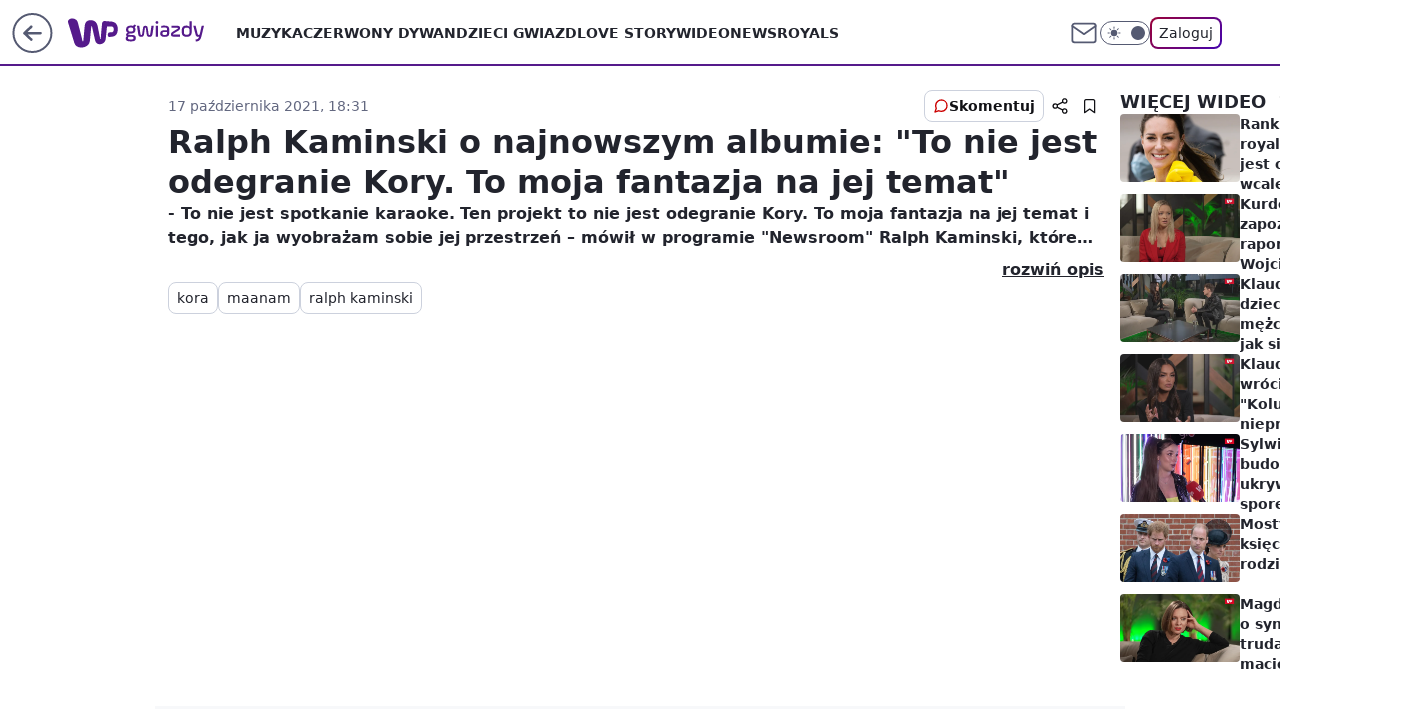

--- FILE ---
content_type: application/javascript
request_url: https://rek.www.wp.pl/gaf.js?rv=2&sn=gwiazdy&pvid=0f4e886e1827d1d77c68&rekids=235496&phtml=gwiazdy.wp.pl%2Fralph-kaminski-o-najnowszym-albumie-to-nie-jest-odegranie-kory-to-moja-fantazja-na-jej-temat-6694863784376449v&abtest=adtech%7CPRGM-1047%7CA%3Badtech%7CPU-335%7CB%3Badtech%7CPRG-3468%7CB%3Badtech%7CPRGM-1036%7CD%3Badtech%7CFP-76%7CA%3Badtech%7CPRGM-1356%7CA%3Badtech%7CPRGM-1419%7CC%3Badtech%7CPRGM-1589%7CA%3Badtech%7CPRGM-1443%7CA%3Badtech%7CPRGM-1587%7CD%3Badtech%7CPRGM-1615%7CA%3Badtech%7CPRGM-1215%7CC&PWA_adbd=0&darkmode=0&highLayout=0&layout=wide&navType=navigate&cdl=0&ctype=stream&cid=6694863784376449&csystem=ncr&cdate=2021-10-17&REKtagi=kora%3Bmaanam%3Bralph_kaminski&vw=1280&vh=720&p1=0&spin=zy81lpkq&bcv=2
body_size: 2952
content:
zy81lpkq({"spin":"zy81lpkq","bunch":235496,"context":{"dsa":false,"minor":false,"bidRequestId":"e9bf256d-f187-430e-85aa-1a8a9824898f","maConfig":{"timestamp":"2026-01-20T08:15:08.178Z"},"dfpConfig":{"timestamp":"2026-01-20T10:42:02.482Z"},"sda":[],"targeting":{"client":{},"server":{},"query":{"PWA_adbd":"0","REKtagi":"kora;maanam;ralph_kaminski","abtest":"adtech|PRGM-1047|A;adtech|PU-335|B;adtech|PRG-3468|B;adtech|PRGM-1036|D;adtech|FP-76|A;adtech|PRGM-1356|A;adtech|PRGM-1419|C;adtech|PRGM-1589|A;adtech|PRGM-1443|A;adtech|PRGM-1587|D;adtech|PRGM-1615|A;adtech|PRGM-1215|C","bcv":"2","cdate":"2021-10-17","cdl":"0","cid":"6694863784376449","csystem":"ncr","ctype":"stream","darkmode":"0","highLayout":"0","layout":"wide","navType":"navigate","p1":"0","phtml":"gwiazdy.wp.pl/ralph-kaminski-o-najnowszym-albumie-to-nie-jest-odegranie-kory-to-moja-fantazja-na-jej-temat-6694863784376449v","pvid":"0f4e886e1827d1d77c68","rekids":"235496","rv":"2","sn":"gwiazdy","spin":"zy81lpkq","vh":"720","vw":"1280"}},"directOnly":0,"geo":{"country":"840","region":"","city":""},"statid":"","mlId":"","rshsd":"11","isRobot":false,"curr":{"EUR":4.2279,"USD":3.6054,"CHF":4.5608,"GBP":4.8583},"rv":"2","status":{"advf":2,"ma":2,"ma_ads-bidder":2,"ma_cpv-bidder":2,"ma_high-cpm-bidder":2}},"slots":{"10":{"delivered":"","campaign":null,"dfpConfig":null},"11":{"delivered":"1","campaign":null,"dfpConfig":{"placement":"/89844762/Desktop_Gwiazdy.wp.pl_x11","roshash":"FIQT","ceil":100,"sizes":[[336,280],[640,280],[300,250]],"namedSizes":["fluid"],"div":"div-gpt-ad-x11","targeting":{"DFPHASH":"ADLO","emptygaf":"0"},"gfp":"FIQT"}},"12":{"delivered":"1","campaign":null,"dfpConfig":{"placement":"/89844762/Desktop_Gwiazdy.wp.pl_x12","roshash":"FIQT","ceil":100,"sizes":[[336,280],[640,280],[300,250]],"namedSizes":["fluid"],"div":"div-gpt-ad-x12","targeting":{"DFPHASH":"ADLO","emptygaf":"0"},"gfp":"FIQT"}},"13":{"delivered":"1","campaign":null,"dfpConfig":{"placement":"/89844762/Desktop_Gwiazdy.wp.pl_x13","roshash":"FIQT","ceil":100,"sizes":[[336,280],[640,280],[300,250]],"namedSizes":["fluid"],"div":"div-gpt-ad-x13","targeting":{"DFPHASH":"ADLO","emptygaf":"0"},"gfp":"FIQT"}},"14":{"delivered":"1","campaign":null,"dfpConfig":{"placement":"/89844762/Desktop_Gwiazdy.wp.pl_x14","roshash":"FIQT","ceil":100,"sizes":[[336,280],[640,280],[300,250]],"namedSizes":["fluid"],"div":"div-gpt-ad-x14","targeting":{"DFPHASH":"ADLO","emptygaf":"0"},"gfp":"FIQT"}},"15":{"delivered":"1","campaign":null,"dfpConfig":{"placement":"/89844762/Desktop_Gwiazdy.wp.pl_x15","roshash":"FIQT","ceil":100,"sizes":[[728,90],[970,300],[950,90],[980,120],[980,90],[970,150],[970,90],[970,250],[930,180],[950,200],[750,100],[970,66],[750,200],[960,90],[970,100],[750,300],[970,200],[950,300]],"namedSizes":["fluid"],"div":"div-gpt-ad-x15","targeting":{"DFPHASH":"ADLO","emptygaf":"0"},"gfp":"FIQT"}},"2":{"delivered":"1","campaign":{"id":"188138","capping":"PWAck=27120597\u0026PWAclt=720\u0026tpl=1","adm":{"bunch":"235496","creations":[{"cbConfig":{"blur":false,"bottomBar":false,"fullPage":false,"message":"Przekierowanie za {{time}} sekund{{y}}","timeout":15000},"height":870,"pixels":["//ad.doubleclick.net/ddm/trackimp/N195005.3920530WPPL/B34932776.437718536;dc_trk_aid=630816842;dc_trk_cid=248486076;ord=1768992150;dc_lat=;dc_rdid=;tag_for_child_directed_treatment=;tfua=;gdpr=${GDPR};gdpr_consent=${GDPR_CONSENT_755};ltd=${LIMITED_ADS};dc_tdv=1?"],"scalable":"1","showLabel":false,"src":"https://mamc.wpcdn.pl/188138/1767951247150/2377-003_Zestawomania_01-2026_1920x870_wp_CBF_Monika_Szczepaniak-C.jpg","trackers":{"click":[""],"cview":["//ma.wp.pl/ma.gif?clid=0d75fec0bdabe60e0af571ed047f75a2\u0026SN=gwiazdy\u0026pvid=0f4e886e1827d1d77c68\u0026action=cvimp\u0026pg=gwiazdy.wp.pl\u0026par=platform%3D8%26ip%3DydbqNS7KxO85iIVqLIAHrVytDGTOoXZdZ30Wrn1Z-pI%26targetDomain%3Dmediamarkt.pl%26partnerID%3D%26utility%3DWpsNBC_9REILvqzT1p1mCVPbTs7-Q8QoqeaXMft-f9rtNspJOviCVe7B_4qErdPQ%26conversionValue%3D0%26cur%3DPLN%26test%3D0%26seatID%3D0d75fec0bdabe60e0af571ed047f75a2%26pvid%3D0f4e886e1827d1d77c68%26hBudgetRate%3DFILRXbe%26device%3DPERSONAL_COMPUTER%26rekid%3D235496%26slotID%3D002%26client_id%3D29939%26medium%3Ddisplay%26inver%3D2%26creationID%3D1469309%26order%3D265844%26ttl%3D1769078550%26is_adblock%3D0%26sn%3Dgwiazdy%26bidderID%3D11%26ssp%3Dwp.pl%26userID%3D__UNKNOWN_TELL_US__%26publisherID%3D308%26workfID%3D188138%26seatFee%3DS81D2ZoxiZthqx3Hold8PqjRAgeFVR9gbruf8Zae9Hc%26source%3DTG%26editedTimestamp%3D1767951378%26iabPageCategories%3D%26domain%3Dgwiazdy.wp.pl%26slotSizeWxH%3D1920x870%26billing%3Dcpv%26pricingModel%3D31xZTgEtieH2vjTC63fQPeU9cnT5pAs40ZYmX2ei_us%26bidReqID%3De9bf256d-f187-430e-85aa-1a8a9824898f%26org_id%3D25%26emission%3D3044263%26iabSiteCategories%3D%26geo%3D840%253B%253B%26tpID%3D1401974%26is_robot%3D0%26bidTimestamp%3D1768992150%26hBidPrice%3DFILRXbe%26isDev%3Dfalse%26contentID%3D6694863784376449"],"impression":["//ma.wp.pl/ma.gif?clid=0d75fec0bdabe60e0af571ed047f75a2\u0026SN=gwiazdy\u0026pvid=0f4e886e1827d1d77c68\u0026action=delivery\u0026pg=gwiazdy.wp.pl\u0026par=org_id%3D25%26emission%3D3044263%26iabSiteCategories%3D%26geo%3D840%253B%253B%26tpID%3D1401974%26is_robot%3D0%26bidTimestamp%3D1768992150%26hBidPrice%3DFILRXbe%26isDev%3Dfalse%26contentID%3D6694863784376449%26platform%3D8%26ip%3DydbqNS7KxO85iIVqLIAHrVytDGTOoXZdZ30Wrn1Z-pI%26targetDomain%3Dmediamarkt.pl%26partnerID%3D%26utility%3DWpsNBC_9REILvqzT1p1mCVPbTs7-Q8QoqeaXMft-f9rtNspJOviCVe7B_4qErdPQ%26conversionValue%3D0%26cur%3DPLN%26test%3D0%26seatID%3D0d75fec0bdabe60e0af571ed047f75a2%26pvid%3D0f4e886e1827d1d77c68%26hBudgetRate%3DFILRXbe%26device%3DPERSONAL_COMPUTER%26rekid%3D235496%26slotID%3D002%26client_id%3D29939%26medium%3Ddisplay%26inver%3D2%26creationID%3D1469309%26order%3D265844%26ttl%3D1769078550%26is_adblock%3D0%26sn%3Dgwiazdy%26bidderID%3D11%26ssp%3Dwp.pl%26userID%3D__UNKNOWN_TELL_US__%26publisherID%3D308%26workfID%3D188138%26seatFee%3DS81D2ZoxiZthqx3Hold8PqjRAgeFVR9gbruf8Zae9Hc%26source%3DTG%26editedTimestamp%3D1767951378%26iabPageCategories%3D%26domain%3Dgwiazdy.wp.pl%26slotSizeWxH%3D1920x870%26billing%3Dcpv%26pricingModel%3D31xZTgEtieH2vjTC63fQPeU9cnT5pAs40ZYmX2ei_us%26bidReqID%3De9bf256d-f187-430e-85aa-1a8a9824898f"],"view":["//ma.wp.pl/ma.gif?clid=0d75fec0bdabe60e0af571ed047f75a2\u0026SN=gwiazdy\u0026pvid=0f4e886e1827d1d77c68\u0026action=view\u0026pg=gwiazdy.wp.pl\u0026par=creationID%3D1469309%26order%3D265844%26ttl%3D1769078550%26is_adblock%3D0%26sn%3Dgwiazdy%26bidderID%3D11%26ssp%3Dwp.pl%26userID%3D__UNKNOWN_TELL_US__%26publisherID%3D308%26workfID%3D188138%26seatFee%3DS81D2ZoxiZthqx3Hold8PqjRAgeFVR9gbruf8Zae9Hc%26source%3DTG%26editedTimestamp%3D1767951378%26iabPageCategories%3D%26domain%3Dgwiazdy.wp.pl%26slotSizeWxH%3D1920x870%26billing%3Dcpv%26pricingModel%3D31xZTgEtieH2vjTC63fQPeU9cnT5pAs40ZYmX2ei_us%26bidReqID%3De9bf256d-f187-430e-85aa-1a8a9824898f%26org_id%3D25%26emission%3D3044263%26iabSiteCategories%3D%26geo%3D840%253B%253B%26tpID%3D1401974%26is_robot%3D0%26bidTimestamp%3D1768992150%26hBidPrice%3DFILRXbe%26isDev%3Dfalse%26contentID%3D6694863784376449%26platform%3D8%26ip%3DydbqNS7KxO85iIVqLIAHrVytDGTOoXZdZ30Wrn1Z-pI%26targetDomain%3Dmediamarkt.pl%26partnerID%3D%26utility%3DWpsNBC_9REILvqzT1p1mCVPbTs7-Q8QoqeaXMft-f9rtNspJOviCVe7B_4qErdPQ%26conversionValue%3D0%26cur%3DPLN%26test%3D0%26seatID%3D0d75fec0bdabe60e0af571ed047f75a2%26pvid%3D0f4e886e1827d1d77c68%26hBudgetRate%3DFILRXbe%26device%3DPERSONAL_COMPUTER%26rekid%3D235496%26slotID%3D002%26client_id%3D29939%26medium%3Ddisplay%26inver%3D2"]},"transparentPlaceholder":false,"type":"image","url":"https://ad.doubleclick.net/ddm/trackclk/N195005.3920530WPPL/B34932776.437718536;dc_trk_aid=630816842;dc_trk_cid=248486076;dc_lat=;dc_rdid=;tag_for_child_directed_treatment=;tfua=;gdpr=${GDPR};gdpr_consent=${GDPR_CONSENT_755};ltd=${LIMITED_ADS};dc_tdv=1","width":1920}],"redir":"https://ma.wp.pl/redirma?SN=gwiazdy\u0026pvid=0f4e886e1827d1d77c68\u0026par=ttl%3D1769078550%26ssp%3Dwp.pl%26source%3DTG%26pricingModel%3D31xZTgEtieH2vjTC63fQPeU9cnT5pAs40ZYmX2ei_us%26bidReqID%3De9bf256d-f187-430e-85aa-1a8a9824898f%26partnerID%3D%26cur%3DPLN%26test%3D0%26device%3DPERSONAL_COMPUTER%26workfID%3D188138%26iabPageCategories%3D%26billing%3Dcpv%26org_id%3D25%26client_id%3D29939%26userID%3D__UNKNOWN_TELL_US__%26domain%3Dgwiazdy.wp.pl%26slotSizeWxH%3D1920x870%26iabSiteCategories%3D%26tpID%3D1401974%26contentID%3D6694863784376449%26publisherID%3D308%26bidTimestamp%3D1768992150%26rekid%3D235496%26medium%3Ddisplay%26creationID%3D1469309%26editedTimestamp%3D1767951378%26hBidPrice%3DFILRXbe%26platform%3D8%26utility%3DWpsNBC_9REILvqzT1p1mCVPbTs7-Q8QoqeaXMft-f9rtNspJOviCVe7B_4qErdPQ%26pvid%3D0f4e886e1827d1d77c68%26order%3D265844%26seatFee%3DS81D2ZoxiZthqx3Hold8PqjRAgeFVR9gbruf8Zae9Hc%26is_robot%3D0%26ip%3DydbqNS7KxO85iIVqLIAHrVytDGTOoXZdZ30Wrn1Z-pI%26hBudgetRate%3DFILRXbe%26sn%3Dgwiazdy%26emission%3D3044263%26targetDomain%3Dmediamarkt.pl%26seatID%3D0d75fec0bdabe60e0af571ed047f75a2%26inver%3D2%26is_adblock%3D0%26bidderID%3D11%26geo%3D840%253B%253B%26isDev%3Dfalse%26conversionValue%3D0%26slotID%3D002\u0026url=","slot":"2"},"creative":{"Id":"1469309","provider":"ma_cpv-bidder","roshash":"IORU","height":870,"width":1920,"touchpointId":"1401974","source":{"bidder":"cpv-bidder"}},"sellingModel":{"model":"CPM_INT"}},"dfpConfig":{"placement":"/89844762/Desktop_Gwiazdy.wp.pl_x02","roshash":"IORU","ceil":100,"sizes":[[970,300],[970,600],[750,300],[950,300],[980,600],[1920,870],[1200,600],[750,400],[960,640]],"namedSizes":["fluid"],"div":"div-gpt-ad-x02","targeting":{"DFPHASH":"DJMP","emptygaf":"0"},"gfp":"GORU"}},"27":{"delivered":"","campaign":null,"dfpConfig":null},"3":{"delivered":"1","campaign":null,"dfpConfig":{"placement":"/89844762/Desktop_Gwiazdy.wp.pl_x03","roshash":"FIQT","ceil":100,"sizes":[[728,90],[970,300],[950,90],[980,120],[980,90],[970,150],[970,90],[970,250],[930,180],[950,200],[750,100],[970,66],[750,200],[960,90],[970,100],[750,300],[970,200],[950,300]],"namedSizes":["fluid"],"div":"div-gpt-ad-x03","targeting":{"DFPHASH":"ADLO","emptygaf":"0"},"gfp":"FIQT"}},"34":{"delivered":"1","campaign":null,"dfpConfig":{"placement":"/89844762/Desktop_Gwiazdy.wp.pl_x34","roshash":"FIQT","ceil":100,"sizes":[[300,250]],"namedSizes":["fluid"],"div":"div-gpt-ad-x34","targeting":{"DFPHASH":"ADLO","emptygaf":"0"},"gfp":"FIQT"}},"35":{"delivered":"","campaign":null,"dfpConfig":null},"37":{"delivered":"1","campaign":null,"dfpConfig":{"placement":"/89844762/Desktop_Gwiazdy.wp.pl_x37","roshash":"FIQT","ceil":100,"sizes":[[300,600],[300,250]],"namedSizes":["fluid"],"div":"div-gpt-ad-x37","targeting":{"DFPHASH":"ADLO","emptygaf":"0"},"gfp":"FIQT"}},"40":{"delivered":"1","campaign":null,"dfpConfig":{"placement":"/89844762/Desktop_Gwiazdy.wp.pl_x40","roshash":"FIQT","ceil":100,"sizes":[[300,250]],"namedSizes":["fluid"],"div":"div-gpt-ad-x40","targeting":{"DFPHASH":"ADLO","emptygaf":"0"},"gfp":"FIQT"}},"529":{"delivered":"1","campaign":null,"dfpConfig":{"placement":"/89844762/Desktop_Gwiazdy.wp.pl_x529","roshash":"FIQT","ceil":100,"sizes":[[300,250]],"namedSizes":["fluid"],"div":"div-gpt-ad-x529","targeting":{"DFPHASH":"ADLO","emptygaf":"0"},"gfp":"FIQT"}},"53":{"delivered":"","campaign":null,"dfpConfig":null},"531":{"delivered":"1","campaign":null,"dfpConfig":{"placement":"/89844762/Desktop_Gwiazdy.wp.pl_x531","roshash":"FIQT","ceil":100,"sizes":[[300,250]],"namedSizes":["fluid"],"div":"div-gpt-ad-x531","targeting":{"DFPHASH":"ADLO","emptygaf":"0"},"gfp":"FIQT"}},"541":{"delivered":"","campaign":null,"dfpConfig":null},"6":{"delivered":"","campaign":null,"dfpConfig":null},"70":{"delivered":"","campaign":null,"dfpConfig":null},"72":{"delivered":"","campaign":null,"dfpConfig":null},"8":{"delivered":"","campaign":null,"dfpConfig":null},"80":{"delivered":"1","campaign":null,"dfpConfig":{"placement":"/89844762/Desktop_Gwiazdy.wp.pl_x80_stream","roshash":"FIQT","ceil":100,"sizes":[[1,1]],"namedSizes":["fluid"],"div":"div-gpt-ad-x80-stream","isNative":1,"targeting":{"DFPHASH":"ADLO","emptygaf":"0"},"gfp":"FIQT"}},"81":{"delivered":"1","campaign":null,"dfpConfig":{"placement":"/89844762/Desktop_Gwiazdy.wp.pl_x81_stream","roshash":"FIQT","ceil":100,"sizes":[[1,1]],"namedSizes":["fluid"],"div":"div-gpt-ad-x81-stream","isNative":1,"targeting":{"DFPHASH":"ADLO","emptygaf":"0"},"gfp":"FIQT"}},"810":{"delivered":"","campaign":null,"dfpConfig":null},"811":{"delivered":"","campaign":null,"dfpConfig":null},"812":{"delivered":"","campaign":null,"dfpConfig":null},"813":{"delivered":"","campaign":null,"dfpConfig":null},"814":{"delivered":"","campaign":null,"dfpConfig":null},"815":{"delivered":"","campaign":null,"dfpConfig":null},"816":{"delivered":"","campaign":null,"dfpConfig":null},"817":{"delivered":"","campaign":null,"dfpConfig":null},"82":{"delivered":"","campaign":null,"dfpConfig":null},"83":{"delivered":"","campaign":null,"dfpConfig":null},"860":{"delivered":"","campaign":null,"dfpConfig":null},"861":{"delivered":"","campaign":null,"dfpConfig":null},"862":{"delivered":"","campaign":null,"dfpConfig":null},"863":{"delivered":"","campaign":null,"dfpConfig":null},"864":{"delivered":"","campaign":null,"dfpConfig":null},"865":{"delivered":"","campaign":null,"dfpConfig":null},"866":{"delivered":"","campaign":null,"dfpConfig":null},"89":{"delivered":"","campaign":null,"dfpConfig":null},"90":{"delivered":"","campaign":null,"dfpConfig":null},"92":{"delivered":"","campaign":null,"dfpConfig":null},"93":{"delivered":"","campaign":null,"dfpConfig":null},"94":{"delivered":"","campaign":null,"dfpConfig":null}},"bdd":{}});